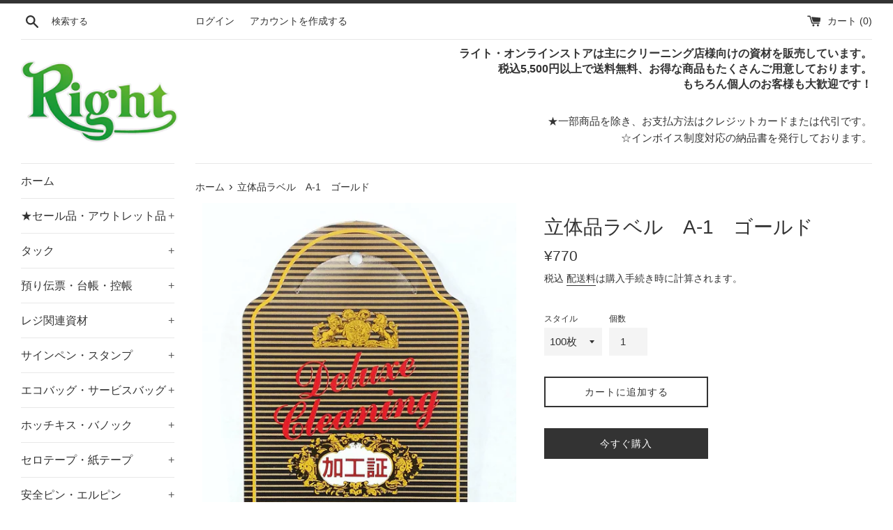

--- FILE ---
content_type: text/html; charset=utf-8
request_url: https://shop.right.jp/products/p011-01
body_size: 19777
content:
<!doctype html>
<html class="supports-no-js" lang="ja">
<head>
  <meta charset="utf-8">
  <meta http-equiv="X-UA-Compatible" content="IE=edge,chrome=1">
  <meta name="viewport" content="width=device-width,initial-scale=1">
  <meta name="theme-color" content="">
  <link rel="canonical" href="https://shop.right.jp/products/p011-01">

  
    <link rel="shortcut icon" href="//shop.right.jp/cdn/shop/files/favicons_32x32.png?v=1613729761" type="image/png" />
  

  <title>
  立体品ラベル　A-1　ゴールド &ndash; ライト・オンラインストア
  </title>

  
    <meta name="description" content="ボタンホール等に掛けて、デラックス仕上げを施したことをお知らせするカードです。備考：H120×W70mm">
  

  <!-- /snippets/social-meta-tags.liquid -->




<meta property="og:site_name" content="ライト・オンラインストア">
<meta property="og:url" content="https://shop.right.jp/products/p011-01">
<meta property="og:title" content="立体品ラベル　A-1　ゴールド">
<meta property="og:type" content="product">
<meta property="og:description" content="ボタンホール等に掛けて、デラックス仕上げを施したことをお知らせするカードです。備考：H120×W70mm">

  <meta property="og:price:amount" content="770">
  <meta property="og:price:currency" content="JPY">

<meta property="og:image" content="http://shop.right.jp/cdn/shop/products/13691_1200x1200.jpg?v=1631768730">
<meta property="og:image:secure_url" content="https://shop.right.jp/cdn/shop/products/13691_1200x1200.jpg?v=1631768730">


<meta name="twitter:card" content="summary_large_image">
<meta name="twitter:title" content="立体品ラベル　A-1　ゴールド">
<meta name="twitter:description" content="ボタンホール等に掛けて、デラックス仕上げを施したことをお知らせするカードです。備考：H120×W70mm">


  <script>
    document.documentElement.className = document.documentElement.className.replace('supports-no-js', 'supports-js');

    var theme = {
      mapStrings: {
        addressError: "住所を調べる際にエラーが発生しました",
        addressNoResults: "その住所は見つかりませんでした",
        addressQueryLimit: "Google APIの使用量の制限を超えました。\u003ca href=\"https:\/\/developers.google.com\/maps\/premium\/usage-limits\"\u003eプレミアムプラン\u003c\/a\u003eへのアップグレードをご検討ください。",
        authError: "あなたのGoogle Mapsのアカウント認証で問題が発生しました。"
      }
    }
  </script>

  <link href="//shop.right.jp/cdn/shop/t/2/assets/theme.scss.css?v=134600960446388513571759260726" rel="stylesheet" type="text/css" media="all" />

  <script>window.performance && window.performance.mark && window.performance.mark('shopify.content_for_header.start');</script><meta id="shopify-digital-wallet" name="shopify-digital-wallet" content="/53851717821/digital_wallets/dialog">
<link rel="alternate" type="application/json+oembed" href="https://shop.right.jp/products/p011-01.oembed">
<script async="async" src="/checkouts/internal/preloads.js?locale=ja-JP"></script>
<script id="shopify-features" type="application/json">{"accessToken":"d458f15aaad81a5136d0b82e1f23432b","betas":["rich-media-storefront-analytics"],"domain":"shop.right.jp","predictiveSearch":false,"shopId":53851717821,"locale":"ja"}</script>
<script>var Shopify = Shopify || {};
Shopify.shop = "rightec.myshopify.com";
Shopify.locale = "ja";
Shopify.currency = {"active":"JPY","rate":"1.0"};
Shopify.country = "JP";
Shopify.theme = {"name":"Simple","id":119070294205,"schema_name":"Simple","schema_version":"12.2.1","theme_store_id":578,"role":"main"};
Shopify.theme.handle = "null";
Shopify.theme.style = {"id":null,"handle":null};
Shopify.cdnHost = "shop.right.jp/cdn";
Shopify.routes = Shopify.routes || {};
Shopify.routes.root = "/";</script>
<script type="module">!function(o){(o.Shopify=o.Shopify||{}).modules=!0}(window);</script>
<script>!function(o){function n(){var o=[];function n(){o.push(Array.prototype.slice.apply(arguments))}return n.q=o,n}var t=o.Shopify=o.Shopify||{};t.loadFeatures=n(),t.autoloadFeatures=n()}(window);</script>
<script id="shop-js-analytics" type="application/json">{"pageType":"product"}</script>
<script defer="defer" async type="module" src="//shop.right.jp/cdn/shopifycloud/shop-js/modules/v2/client.init-shop-cart-sync_CZKilf07.ja.esm.js"></script>
<script defer="defer" async type="module" src="//shop.right.jp/cdn/shopifycloud/shop-js/modules/v2/chunk.common_rlhnONO2.esm.js"></script>
<script type="module">
  await import("//shop.right.jp/cdn/shopifycloud/shop-js/modules/v2/client.init-shop-cart-sync_CZKilf07.ja.esm.js");
await import("//shop.right.jp/cdn/shopifycloud/shop-js/modules/v2/chunk.common_rlhnONO2.esm.js");

  window.Shopify.SignInWithShop?.initShopCartSync?.({"fedCMEnabled":true,"windoidEnabled":true});

</script>
<script id="__st">var __st={"a":53851717821,"offset":32400,"reqid":"ebb392d2-4433-4458-a67e-b63d86a3a504-1769004854","pageurl":"shop.right.jp\/products\/p011-01","u":"a4597169b182","p":"product","rtyp":"product","rid":6198791307453};</script>
<script>window.ShopifyPaypalV4VisibilityTracking = true;</script>
<script id="captcha-bootstrap">!function(){'use strict';const t='contact',e='account',n='new_comment',o=[[t,t],['blogs',n],['comments',n],[t,'customer']],c=[[e,'customer_login'],[e,'guest_login'],[e,'recover_customer_password'],[e,'create_customer']],r=t=>t.map((([t,e])=>`form[action*='/${t}']:not([data-nocaptcha='true']) input[name='form_type'][value='${e}']`)).join(','),a=t=>()=>t?[...document.querySelectorAll(t)].map((t=>t.form)):[];function s(){const t=[...o],e=r(t);return a(e)}const i='password',u='form_key',d=['recaptcha-v3-token','g-recaptcha-response','h-captcha-response',i],f=()=>{try{return window.sessionStorage}catch{return}},m='__shopify_v',_=t=>t.elements[u];function p(t,e,n=!1){try{const o=window.sessionStorage,c=JSON.parse(o.getItem(e)),{data:r}=function(t){const{data:e,action:n}=t;return t[m]||n?{data:e,action:n}:{data:t,action:n}}(c);for(const[e,n]of Object.entries(r))t.elements[e]&&(t.elements[e].value=n);n&&o.removeItem(e)}catch(o){console.error('form repopulation failed',{error:o})}}const l='form_type',E='cptcha';function T(t){t.dataset[E]=!0}const w=window,h=w.document,L='Shopify',v='ce_forms',y='captcha';let A=!1;((t,e)=>{const n=(g='f06e6c50-85a8-45c8-87d0-21a2b65856fe',I='https://cdn.shopify.com/shopifycloud/storefront-forms-hcaptcha/ce_storefront_forms_captcha_hcaptcha.v1.5.2.iife.js',D={infoText:'hCaptchaによる保護',privacyText:'プライバシー',termsText:'利用規約'},(t,e,n)=>{const o=w[L][v],c=o.bindForm;if(c)return c(t,g,e,D).then(n);var r;o.q.push([[t,g,e,D],n]),r=I,A||(h.body.append(Object.assign(h.createElement('script'),{id:'captcha-provider',async:!0,src:r})),A=!0)});var g,I,D;w[L]=w[L]||{},w[L][v]=w[L][v]||{},w[L][v].q=[],w[L][y]=w[L][y]||{},w[L][y].protect=function(t,e){n(t,void 0,e),T(t)},Object.freeze(w[L][y]),function(t,e,n,w,h,L){const[v,y,A,g]=function(t,e,n){const i=e?o:[],u=t?c:[],d=[...i,...u],f=r(d),m=r(i),_=r(d.filter((([t,e])=>n.includes(e))));return[a(f),a(m),a(_),s()]}(w,h,L),I=t=>{const e=t.target;return e instanceof HTMLFormElement?e:e&&e.form},D=t=>v().includes(t);t.addEventListener('submit',(t=>{const e=I(t);if(!e)return;const n=D(e)&&!e.dataset.hcaptchaBound&&!e.dataset.recaptchaBound,o=_(e),c=g().includes(e)&&(!o||!o.value);(n||c)&&t.preventDefault(),c&&!n&&(function(t){try{if(!f())return;!function(t){const e=f();if(!e)return;const n=_(t);if(!n)return;const o=n.value;o&&e.removeItem(o)}(t);const e=Array.from(Array(32),(()=>Math.random().toString(36)[2])).join('');!function(t,e){_(t)||t.append(Object.assign(document.createElement('input'),{type:'hidden',name:u})),t.elements[u].value=e}(t,e),function(t,e){const n=f();if(!n)return;const o=[...t.querySelectorAll(`input[type='${i}']`)].map((({name:t})=>t)),c=[...d,...o],r={};for(const[a,s]of new FormData(t).entries())c.includes(a)||(r[a]=s);n.setItem(e,JSON.stringify({[m]:1,action:t.action,data:r}))}(t,e)}catch(e){console.error('failed to persist form',e)}}(e),e.submit())}));const S=(t,e)=>{t&&!t.dataset[E]&&(n(t,e.some((e=>e===t))),T(t))};for(const o of['focusin','change'])t.addEventListener(o,(t=>{const e=I(t);D(e)&&S(e,y())}));const B=e.get('form_key'),M=e.get(l),P=B&&M;t.addEventListener('DOMContentLoaded',(()=>{const t=y();if(P)for(const e of t)e.elements[l].value===M&&p(e,B);[...new Set([...A(),...v().filter((t=>'true'===t.dataset.shopifyCaptcha))])].forEach((e=>S(e,t)))}))}(h,new URLSearchParams(w.location.search),n,t,e,['guest_login'])})(!0,!1)}();</script>
<script integrity="sha256-4kQ18oKyAcykRKYeNunJcIwy7WH5gtpwJnB7kiuLZ1E=" data-source-attribution="shopify.loadfeatures" defer="defer" src="//shop.right.jp/cdn/shopifycloud/storefront/assets/storefront/load_feature-a0a9edcb.js" crossorigin="anonymous"></script>
<script data-source-attribution="shopify.dynamic_checkout.dynamic.init">var Shopify=Shopify||{};Shopify.PaymentButton=Shopify.PaymentButton||{isStorefrontPortableWallets:!0,init:function(){window.Shopify.PaymentButton.init=function(){};var t=document.createElement("script");t.src="https://shop.right.jp/cdn/shopifycloud/portable-wallets/latest/portable-wallets.ja.js",t.type="module",document.head.appendChild(t)}};
</script>
<script data-source-attribution="shopify.dynamic_checkout.buyer_consent">
  function portableWalletsHideBuyerConsent(e){var t=document.getElementById("shopify-buyer-consent"),n=document.getElementById("shopify-subscription-policy-button");t&&n&&(t.classList.add("hidden"),t.setAttribute("aria-hidden","true"),n.removeEventListener("click",e))}function portableWalletsShowBuyerConsent(e){var t=document.getElementById("shopify-buyer-consent"),n=document.getElementById("shopify-subscription-policy-button");t&&n&&(t.classList.remove("hidden"),t.removeAttribute("aria-hidden"),n.addEventListener("click",e))}window.Shopify?.PaymentButton&&(window.Shopify.PaymentButton.hideBuyerConsent=portableWalletsHideBuyerConsent,window.Shopify.PaymentButton.showBuyerConsent=portableWalletsShowBuyerConsent);
</script>
<script>
  function portableWalletsCleanup(e){e&&e.src&&console.error("Failed to load portable wallets script "+e.src);var t=document.querySelectorAll("shopify-accelerated-checkout .shopify-payment-button__skeleton, shopify-accelerated-checkout-cart .wallet-cart-button__skeleton"),e=document.getElementById("shopify-buyer-consent");for(let e=0;e<t.length;e++)t[e].remove();e&&e.remove()}function portableWalletsNotLoadedAsModule(e){e instanceof ErrorEvent&&"string"==typeof e.message&&e.message.includes("import.meta")&&"string"==typeof e.filename&&e.filename.includes("portable-wallets")&&(window.removeEventListener("error",portableWalletsNotLoadedAsModule),window.Shopify.PaymentButton.failedToLoad=e,"loading"===document.readyState?document.addEventListener("DOMContentLoaded",window.Shopify.PaymentButton.init):window.Shopify.PaymentButton.init())}window.addEventListener("error",portableWalletsNotLoadedAsModule);
</script>

<script type="module" src="https://shop.right.jp/cdn/shopifycloud/portable-wallets/latest/portable-wallets.ja.js" onError="portableWalletsCleanup(this)" crossorigin="anonymous"></script>
<script nomodule>
  document.addEventListener("DOMContentLoaded", portableWalletsCleanup);
</script>

<link id="shopify-accelerated-checkout-styles" rel="stylesheet" media="screen" href="https://shop.right.jp/cdn/shopifycloud/portable-wallets/latest/accelerated-checkout-backwards-compat.css" crossorigin="anonymous">
<style id="shopify-accelerated-checkout-cart">
        #shopify-buyer-consent {
  margin-top: 1em;
  display: inline-block;
  width: 100%;
}

#shopify-buyer-consent.hidden {
  display: none;
}

#shopify-subscription-policy-button {
  background: none;
  border: none;
  padding: 0;
  text-decoration: underline;
  font-size: inherit;
  cursor: pointer;
}

#shopify-subscription-policy-button::before {
  box-shadow: none;
}

      </style>

<script>window.performance && window.performance.mark && window.performance.mark('shopify.content_for_header.end');</script>

  <script src="//shop.right.jp/cdn/shop/t/2/assets/jquery-1.11.0.min.js?v=32460426840832490021612242290" type="text/javascript"></script>
  <script src="//shop.right.jp/cdn/shop/t/2/assets/modernizr.min.js?v=44044439420609591321612242291" type="text/javascript"></script>

  <script src="//shop.right.jp/cdn/shop/t/2/assets/lazysizes.min.js?v=155223123402716617051612242290" async="async"></script>

  
<link href="https://monorail-edge.shopifysvc.com" rel="dns-prefetch">
<script>(function(){if ("sendBeacon" in navigator && "performance" in window) {try {var session_token_from_headers = performance.getEntriesByType('navigation')[0].serverTiming.find(x => x.name == '_s').description;} catch {var session_token_from_headers = undefined;}var session_cookie_matches = document.cookie.match(/_shopify_s=([^;]*)/);var session_token_from_cookie = session_cookie_matches && session_cookie_matches.length === 2 ? session_cookie_matches[1] : "";var session_token = session_token_from_headers || session_token_from_cookie || "";function handle_abandonment_event(e) {var entries = performance.getEntries().filter(function(entry) {return /monorail-edge.shopifysvc.com/.test(entry.name);});if (!window.abandonment_tracked && entries.length === 0) {window.abandonment_tracked = true;var currentMs = Date.now();var navigation_start = performance.timing.navigationStart;var payload = {shop_id: 53851717821,url: window.location.href,navigation_start,duration: currentMs - navigation_start,session_token,page_type: "product"};window.navigator.sendBeacon("https://monorail-edge.shopifysvc.com/v1/produce", JSON.stringify({schema_id: "online_store_buyer_site_abandonment/1.1",payload: payload,metadata: {event_created_at_ms: currentMs,event_sent_at_ms: currentMs}}));}}window.addEventListener('pagehide', handle_abandonment_event);}}());</script>
<script id="web-pixels-manager-setup">(function e(e,d,r,n,o){if(void 0===o&&(o={}),!Boolean(null===(a=null===(i=window.Shopify)||void 0===i?void 0:i.analytics)||void 0===a?void 0:a.replayQueue)){var i,a;window.Shopify=window.Shopify||{};var t=window.Shopify;t.analytics=t.analytics||{};var s=t.analytics;s.replayQueue=[],s.publish=function(e,d,r){return s.replayQueue.push([e,d,r]),!0};try{self.performance.mark("wpm:start")}catch(e){}var l=function(){var e={modern:/Edge?\/(1{2}[4-9]|1[2-9]\d|[2-9]\d{2}|\d{4,})\.\d+(\.\d+|)|Firefox\/(1{2}[4-9]|1[2-9]\d|[2-9]\d{2}|\d{4,})\.\d+(\.\d+|)|Chrom(ium|e)\/(9{2}|\d{3,})\.\d+(\.\d+|)|(Maci|X1{2}).+ Version\/(15\.\d+|(1[6-9]|[2-9]\d|\d{3,})\.\d+)([,.]\d+|)( \(\w+\)|)( Mobile\/\w+|) Safari\/|Chrome.+OPR\/(9{2}|\d{3,})\.\d+\.\d+|(CPU[ +]OS|iPhone[ +]OS|CPU[ +]iPhone|CPU IPhone OS|CPU iPad OS)[ +]+(15[._]\d+|(1[6-9]|[2-9]\d|\d{3,})[._]\d+)([._]\d+|)|Android:?[ /-](13[3-9]|1[4-9]\d|[2-9]\d{2}|\d{4,})(\.\d+|)(\.\d+|)|Android.+Firefox\/(13[5-9]|1[4-9]\d|[2-9]\d{2}|\d{4,})\.\d+(\.\d+|)|Android.+Chrom(ium|e)\/(13[3-9]|1[4-9]\d|[2-9]\d{2}|\d{4,})\.\d+(\.\d+|)|SamsungBrowser\/([2-9]\d|\d{3,})\.\d+/,legacy:/Edge?\/(1[6-9]|[2-9]\d|\d{3,})\.\d+(\.\d+|)|Firefox\/(5[4-9]|[6-9]\d|\d{3,})\.\d+(\.\d+|)|Chrom(ium|e)\/(5[1-9]|[6-9]\d|\d{3,})\.\d+(\.\d+|)([\d.]+$|.*Safari\/(?![\d.]+ Edge\/[\d.]+$))|(Maci|X1{2}).+ Version\/(10\.\d+|(1[1-9]|[2-9]\d|\d{3,})\.\d+)([,.]\d+|)( \(\w+\)|)( Mobile\/\w+|) Safari\/|Chrome.+OPR\/(3[89]|[4-9]\d|\d{3,})\.\d+\.\d+|(CPU[ +]OS|iPhone[ +]OS|CPU[ +]iPhone|CPU IPhone OS|CPU iPad OS)[ +]+(10[._]\d+|(1[1-9]|[2-9]\d|\d{3,})[._]\d+)([._]\d+|)|Android:?[ /-](13[3-9]|1[4-9]\d|[2-9]\d{2}|\d{4,})(\.\d+|)(\.\d+|)|Mobile Safari.+OPR\/([89]\d|\d{3,})\.\d+\.\d+|Android.+Firefox\/(13[5-9]|1[4-9]\d|[2-9]\d{2}|\d{4,})\.\d+(\.\d+|)|Android.+Chrom(ium|e)\/(13[3-9]|1[4-9]\d|[2-9]\d{2}|\d{4,})\.\d+(\.\d+|)|Android.+(UC? ?Browser|UCWEB|U3)[ /]?(15\.([5-9]|\d{2,})|(1[6-9]|[2-9]\d|\d{3,})\.\d+)\.\d+|SamsungBrowser\/(5\.\d+|([6-9]|\d{2,})\.\d+)|Android.+MQ{2}Browser\/(14(\.(9|\d{2,})|)|(1[5-9]|[2-9]\d|\d{3,})(\.\d+|))(\.\d+|)|K[Aa][Ii]OS\/(3\.\d+|([4-9]|\d{2,})\.\d+)(\.\d+|)/},d=e.modern,r=e.legacy,n=navigator.userAgent;return n.match(d)?"modern":n.match(r)?"legacy":"unknown"}(),u="modern"===l?"modern":"legacy",c=(null!=n?n:{modern:"",legacy:""})[u],f=function(e){return[e.baseUrl,"/wpm","/b",e.hashVersion,"modern"===e.buildTarget?"m":"l",".js"].join("")}({baseUrl:d,hashVersion:r,buildTarget:u}),m=function(e){var d=e.version,r=e.bundleTarget,n=e.surface,o=e.pageUrl,i=e.monorailEndpoint;return{emit:function(e){var a=e.status,t=e.errorMsg,s=(new Date).getTime(),l=JSON.stringify({metadata:{event_sent_at_ms:s},events:[{schema_id:"web_pixels_manager_load/3.1",payload:{version:d,bundle_target:r,page_url:o,status:a,surface:n,error_msg:t},metadata:{event_created_at_ms:s}}]});if(!i)return console&&console.warn&&console.warn("[Web Pixels Manager] No Monorail endpoint provided, skipping logging."),!1;try{return self.navigator.sendBeacon.bind(self.navigator)(i,l)}catch(e){}var u=new XMLHttpRequest;try{return u.open("POST",i,!0),u.setRequestHeader("Content-Type","text/plain"),u.send(l),!0}catch(e){return console&&console.warn&&console.warn("[Web Pixels Manager] Got an unhandled error while logging to Monorail."),!1}}}}({version:r,bundleTarget:l,surface:e.surface,pageUrl:self.location.href,monorailEndpoint:e.monorailEndpoint});try{o.browserTarget=l,function(e){var d=e.src,r=e.async,n=void 0===r||r,o=e.onload,i=e.onerror,a=e.sri,t=e.scriptDataAttributes,s=void 0===t?{}:t,l=document.createElement("script"),u=document.querySelector("head"),c=document.querySelector("body");if(l.async=n,l.src=d,a&&(l.integrity=a,l.crossOrigin="anonymous"),s)for(var f in s)if(Object.prototype.hasOwnProperty.call(s,f))try{l.dataset[f]=s[f]}catch(e){}if(o&&l.addEventListener("load",o),i&&l.addEventListener("error",i),u)u.appendChild(l);else{if(!c)throw new Error("Did not find a head or body element to append the script");c.appendChild(l)}}({src:f,async:!0,onload:function(){if(!function(){var e,d;return Boolean(null===(d=null===(e=window.Shopify)||void 0===e?void 0:e.analytics)||void 0===d?void 0:d.initialized)}()){var d=window.webPixelsManager.init(e)||void 0;if(d){var r=window.Shopify.analytics;r.replayQueue.forEach((function(e){var r=e[0],n=e[1],o=e[2];d.publishCustomEvent(r,n,o)})),r.replayQueue=[],r.publish=d.publishCustomEvent,r.visitor=d.visitor,r.initialized=!0}}},onerror:function(){return m.emit({status:"failed",errorMsg:"".concat(f," has failed to load")})},sri:function(e){var d=/^sha384-[A-Za-z0-9+/=]+$/;return"string"==typeof e&&d.test(e)}(c)?c:"",scriptDataAttributes:o}),m.emit({status:"loading"})}catch(e){m.emit({status:"failed",errorMsg:(null==e?void 0:e.message)||"Unknown error"})}}})({shopId: 53851717821,storefrontBaseUrl: "https://shop.right.jp",extensionsBaseUrl: "https://extensions.shopifycdn.com/cdn/shopifycloud/web-pixels-manager",monorailEndpoint: "https://monorail-edge.shopifysvc.com/unstable/produce_batch",surface: "storefront-renderer",enabledBetaFlags: ["2dca8a86"],webPixelsConfigList: [{"id":"shopify-app-pixel","configuration":"{}","eventPayloadVersion":"v1","runtimeContext":"STRICT","scriptVersion":"0450","apiClientId":"shopify-pixel","type":"APP","privacyPurposes":["ANALYTICS","MARKETING"]},{"id":"shopify-custom-pixel","eventPayloadVersion":"v1","runtimeContext":"LAX","scriptVersion":"0450","apiClientId":"shopify-pixel","type":"CUSTOM","privacyPurposes":["ANALYTICS","MARKETING"]}],isMerchantRequest: false,initData: {"shop":{"name":"ライト・オンラインストア","paymentSettings":{"currencyCode":"JPY"},"myshopifyDomain":"rightec.myshopify.com","countryCode":"JP","storefrontUrl":"https:\/\/shop.right.jp"},"customer":null,"cart":null,"checkout":null,"productVariants":[{"price":{"amount":770.0,"currencyCode":"JPY"},"product":{"title":"立体品ラベル　A-1　ゴールド","vendor":"ライトオンラインストア","id":"6198791307453","untranslatedTitle":"立体品ラベル　A-1　ゴールド","url":"\/products\/p011-01","type":"立体ラベル"},"id":"42592831111357","image":{"src":"\/\/shop.right.jp\/cdn\/shop\/products\/13691.jpg?v=1631768730"},"sku":"","title":"100枚","untranslatedTitle":"100枚"},{"price":{"amount":6380.0,"currencyCode":"JPY"},"product":{"title":"立体品ラベル　A-1　ゴールド","vendor":"ライトオンラインストア","id":"6198791307453","untranslatedTitle":"立体品ラベル　A-1　ゴールド","url":"\/products\/p011-01","type":"立体ラベル"},"id":"42592831144125","image":{"src":"\/\/shop.right.jp\/cdn\/shop\/products\/13691.jpg?v=1631768730"},"sku":"","title":"1000枚","untranslatedTitle":"1000枚"}],"purchasingCompany":null},},"https://shop.right.jp/cdn","fcfee988w5aeb613cpc8e4bc33m6693e112",{"modern":"","legacy":""},{"shopId":"53851717821","storefrontBaseUrl":"https:\/\/shop.right.jp","extensionBaseUrl":"https:\/\/extensions.shopifycdn.com\/cdn\/shopifycloud\/web-pixels-manager","surface":"storefront-renderer","enabledBetaFlags":"[\"2dca8a86\"]","isMerchantRequest":"false","hashVersion":"fcfee988w5aeb613cpc8e4bc33m6693e112","publish":"custom","events":"[[\"page_viewed\",{}],[\"product_viewed\",{\"productVariant\":{\"price\":{\"amount\":770.0,\"currencyCode\":\"JPY\"},\"product\":{\"title\":\"立体品ラベル　A-1　ゴールド\",\"vendor\":\"ライトオンラインストア\",\"id\":\"6198791307453\",\"untranslatedTitle\":\"立体品ラベル　A-1　ゴールド\",\"url\":\"\/products\/p011-01\",\"type\":\"立体ラベル\"},\"id\":\"42592831111357\",\"image\":{\"src\":\"\/\/shop.right.jp\/cdn\/shop\/products\/13691.jpg?v=1631768730\"},\"sku\":\"\",\"title\":\"100枚\",\"untranslatedTitle\":\"100枚\"}}]]"});</script><script>
  window.ShopifyAnalytics = window.ShopifyAnalytics || {};
  window.ShopifyAnalytics.meta = window.ShopifyAnalytics.meta || {};
  window.ShopifyAnalytics.meta.currency = 'JPY';
  var meta = {"product":{"id":6198791307453,"gid":"gid:\/\/shopify\/Product\/6198791307453","vendor":"ライトオンラインストア","type":"立体ラベル","handle":"p011-01","variants":[{"id":42592831111357,"price":77000,"name":"立体品ラベル　A-1　ゴールド - 100枚","public_title":"100枚","sku":""},{"id":42592831144125,"price":638000,"name":"立体品ラベル　A-1　ゴールド - 1000枚","public_title":"1000枚","sku":""}],"remote":false},"page":{"pageType":"product","resourceType":"product","resourceId":6198791307453,"requestId":"ebb392d2-4433-4458-a67e-b63d86a3a504-1769004854"}};
  for (var attr in meta) {
    window.ShopifyAnalytics.meta[attr] = meta[attr];
  }
</script>
<script class="analytics">
  (function () {
    var customDocumentWrite = function(content) {
      var jquery = null;

      if (window.jQuery) {
        jquery = window.jQuery;
      } else if (window.Checkout && window.Checkout.$) {
        jquery = window.Checkout.$;
      }

      if (jquery) {
        jquery('body').append(content);
      }
    };

    var hasLoggedConversion = function(token) {
      if (token) {
        return document.cookie.indexOf('loggedConversion=' + token) !== -1;
      }
      return false;
    }

    var setCookieIfConversion = function(token) {
      if (token) {
        var twoMonthsFromNow = new Date(Date.now());
        twoMonthsFromNow.setMonth(twoMonthsFromNow.getMonth() + 2);

        document.cookie = 'loggedConversion=' + token + '; expires=' + twoMonthsFromNow;
      }
    }

    var trekkie = window.ShopifyAnalytics.lib = window.trekkie = window.trekkie || [];
    if (trekkie.integrations) {
      return;
    }
    trekkie.methods = [
      'identify',
      'page',
      'ready',
      'track',
      'trackForm',
      'trackLink'
    ];
    trekkie.factory = function(method) {
      return function() {
        var args = Array.prototype.slice.call(arguments);
        args.unshift(method);
        trekkie.push(args);
        return trekkie;
      };
    };
    for (var i = 0; i < trekkie.methods.length; i++) {
      var key = trekkie.methods[i];
      trekkie[key] = trekkie.factory(key);
    }
    trekkie.load = function(config) {
      trekkie.config = config || {};
      trekkie.config.initialDocumentCookie = document.cookie;
      var first = document.getElementsByTagName('script')[0];
      var script = document.createElement('script');
      script.type = 'text/javascript';
      script.onerror = function(e) {
        var scriptFallback = document.createElement('script');
        scriptFallback.type = 'text/javascript';
        scriptFallback.onerror = function(error) {
                var Monorail = {
      produce: function produce(monorailDomain, schemaId, payload) {
        var currentMs = new Date().getTime();
        var event = {
          schema_id: schemaId,
          payload: payload,
          metadata: {
            event_created_at_ms: currentMs,
            event_sent_at_ms: currentMs
          }
        };
        return Monorail.sendRequest("https://" + monorailDomain + "/v1/produce", JSON.stringify(event));
      },
      sendRequest: function sendRequest(endpointUrl, payload) {
        // Try the sendBeacon API
        if (window && window.navigator && typeof window.navigator.sendBeacon === 'function' && typeof window.Blob === 'function' && !Monorail.isIos12()) {
          var blobData = new window.Blob([payload], {
            type: 'text/plain'
          });

          if (window.navigator.sendBeacon(endpointUrl, blobData)) {
            return true;
          } // sendBeacon was not successful

        } // XHR beacon

        var xhr = new XMLHttpRequest();

        try {
          xhr.open('POST', endpointUrl);
          xhr.setRequestHeader('Content-Type', 'text/plain');
          xhr.send(payload);
        } catch (e) {
          console.log(e);
        }

        return false;
      },
      isIos12: function isIos12() {
        return window.navigator.userAgent.lastIndexOf('iPhone; CPU iPhone OS 12_') !== -1 || window.navigator.userAgent.lastIndexOf('iPad; CPU OS 12_') !== -1;
      }
    };
    Monorail.produce('monorail-edge.shopifysvc.com',
      'trekkie_storefront_load_errors/1.1',
      {shop_id: 53851717821,
      theme_id: 119070294205,
      app_name: "storefront",
      context_url: window.location.href,
      source_url: "//shop.right.jp/cdn/s/trekkie.storefront.cd680fe47e6c39ca5d5df5f0a32d569bc48c0f27.min.js"});

        };
        scriptFallback.async = true;
        scriptFallback.src = '//shop.right.jp/cdn/s/trekkie.storefront.cd680fe47e6c39ca5d5df5f0a32d569bc48c0f27.min.js';
        first.parentNode.insertBefore(scriptFallback, first);
      };
      script.async = true;
      script.src = '//shop.right.jp/cdn/s/trekkie.storefront.cd680fe47e6c39ca5d5df5f0a32d569bc48c0f27.min.js';
      first.parentNode.insertBefore(script, first);
    };
    trekkie.load(
      {"Trekkie":{"appName":"storefront","development":false,"defaultAttributes":{"shopId":53851717821,"isMerchantRequest":null,"themeId":119070294205,"themeCityHash":"11470780765918658476","contentLanguage":"ja","currency":"JPY","eventMetadataId":"220e17fc-45fb-425d-8722-b37c9079b9cb"},"isServerSideCookieWritingEnabled":true,"monorailRegion":"shop_domain","enabledBetaFlags":["65f19447"]},"Session Attribution":{},"S2S":{"facebookCapiEnabled":false,"source":"trekkie-storefront-renderer","apiClientId":580111}}
    );

    var loaded = false;
    trekkie.ready(function() {
      if (loaded) return;
      loaded = true;

      window.ShopifyAnalytics.lib = window.trekkie;

      var originalDocumentWrite = document.write;
      document.write = customDocumentWrite;
      try { window.ShopifyAnalytics.merchantGoogleAnalytics.call(this); } catch(error) {};
      document.write = originalDocumentWrite;

      window.ShopifyAnalytics.lib.page(null,{"pageType":"product","resourceType":"product","resourceId":6198791307453,"requestId":"ebb392d2-4433-4458-a67e-b63d86a3a504-1769004854","shopifyEmitted":true});

      var match = window.location.pathname.match(/checkouts\/(.+)\/(thank_you|post_purchase)/)
      var token = match? match[1]: undefined;
      if (!hasLoggedConversion(token)) {
        setCookieIfConversion(token);
        window.ShopifyAnalytics.lib.track("Viewed Product",{"currency":"JPY","variantId":42592831111357,"productId":6198791307453,"productGid":"gid:\/\/shopify\/Product\/6198791307453","name":"立体品ラベル　A-1　ゴールド - 100枚","price":"770","sku":"","brand":"ライトオンラインストア","variant":"100枚","category":"立体ラベル","nonInteraction":true,"remote":false},undefined,undefined,{"shopifyEmitted":true});
      window.ShopifyAnalytics.lib.track("monorail:\/\/trekkie_storefront_viewed_product\/1.1",{"currency":"JPY","variantId":42592831111357,"productId":6198791307453,"productGid":"gid:\/\/shopify\/Product\/6198791307453","name":"立体品ラベル　A-1　ゴールド - 100枚","price":"770","sku":"","brand":"ライトオンラインストア","variant":"100枚","category":"立体ラベル","nonInteraction":true,"remote":false,"referer":"https:\/\/shop.right.jp\/products\/p011-01"});
      }
    });


        var eventsListenerScript = document.createElement('script');
        eventsListenerScript.async = true;
        eventsListenerScript.src = "//shop.right.jp/cdn/shopifycloud/storefront/assets/shop_events_listener-3da45d37.js";
        document.getElementsByTagName('head')[0].appendChild(eventsListenerScript);

})();</script>
<script
  defer
  src="https://shop.right.jp/cdn/shopifycloud/perf-kit/shopify-perf-kit-3.0.4.min.js"
  data-application="storefront-renderer"
  data-shop-id="53851717821"
  data-render-region="gcp-us-central1"
  data-page-type="product"
  data-theme-instance-id="119070294205"
  data-theme-name="Simple"
  data-theme-version="12.2.1"
  data-monorail-region="shop_domain"
  data-resource-timing-sampling-rate="10"
  data-shs="true"
  data-shs-beacon="true"
  data-shs-export-with-fetch="true"
  data-shs-logs-sample-rate="1"
  data-shs-beacon-endpoint="https://shop.right.jp/api/collect"
></script>
</head>

<body id="立体品ラベル-a-1-ゴールド" class="template-product">

  <a class="in-page-link visually-hidden skip-link" href="#MainContent">コンテンツにスキップする</a>

  <div id="shopify-section-header" class="shopify-section">

  <style>
    .site-header__logo {
      width: 225px;
    }
    #HeaderLogoWrapper {
      max-width: 225px !important;
    }
  </style>
  <div class="page-border"></div>


<div class="site-wrapper">
  <div class="top-bar grid">

    <div class="grid__item medium-up--one-fifth small--one-half">
      <div class="top-bar__search">
        <a href="/search" class="medium-up--hide">
          <svg aria-hidden="true" focusable="false" role="presentation" class="icon icon-search" viewBox="0 0 20 20"><path fill="#444" d="M18.64 17.02l-5.31-5.31c.81-1.08 1.26-2.43 1.26-3.87C14.5 4.06 11.44 1 7.75 1S1 4.06 1 7.75s3.06 6.75 6.75 6.75c1.44 0 2.79-.45 3.87-1.26l5.31 5.31c.45.45 1.26.54 1.71.09.45-.36.45-1.17 0-1.62zM3.25 7.75c0-2.52 1.98-4.5 4.5-4.5s4.5 1.98 4.5 4.5-1.98 4.5-4.5 4.5-4.5-1.98-4.5-4.5z"/></svg>
        </a>
        <form action="/search" method="get" class="search-bar small--hide" role="search">
          
          <button type="submit" class="search-bar__submit">
            <svg aria-hidden="true" focusable="false" role="presentation" class="icon icon-search" viewBox="0 0 20 20"><path fill="#444" d="M18.64 17.02l-5.31-5.31c.81-1.08 1.26-2.43 1.26-3.87C14.5 4.06 11.44 1 7.75 1S1 4.06 1 7.75s3.06 6.75 6.75 6.75c1.44 0 2.79-.45 3.87-1.26l5.31 5.31c.45.45 1.26.54 1.71.09.45-.36.45-1.17 0-1.62zM3.25 7.75c0-2.52 1.98-4.5 4.5-4.5s4.5 1.98 4.5 4.5-1.98 4.5-4.5 4.5-4.5-1.98-4.5-4.5z"/></svg>
            <span class="icon__fallback-text">検索する</span>
          </button>
          <input type="search" name="q" class="search-bar__input" value="" placeholder="検索する" aria-label="検索する">
        </form>
      </div>
    </div>

    
      <div class="grid__item medium-up--two-fifths small--hide">
        <span class="customer-links small--hide">
          
            <a href="/account/login" id="customer_login_link">ログイン</a>
            <span class="vertical-divider"></span>
            <a href="/account/register" id="customer_register_link">アカウントを作成する</a>
          
        </span>
      </div>
    

    <div class="grid__item  medium-up--two-fifths  small--one-half text-right">
      <a href="/cart" class="site-header__cart">
        <svg aria-hidden="true" focusable="false" role="presentation" class="icon icon-cart" viewBox="0 0 20 20"><path fill="#444" d="M18.936 5.564c-.144-.175-.35-.207-.55-.207h-.003L6.774 4.286c-.272 0-.417.089-.491.18-.079.096-.16.263-.094.585l2.016 5.705c.163.407.642.673 1.068.673h8.401c.433 0 .854-.285.941-.725l.484-4.571c.045-.221-.015-.388-.163-.567z"/><path fill="#444" d="M17.107 12.5H7.659L4.98 4.117l-.362-1.059c-.138-.401-.292-.559-.695-.559H.924c-.411 0-.748.303-.748.714s.337.714.748.714h2.413l3.002 9.48c.126.38.295.52.942.52h9.825c.411 0 .748-.303.748-.714s-.336-.714-.748-.714zM10.424 16.23a1.498 1.498 0 1 1-2.997 0 1.498 1.498 0 0 1 2.997 0zM16.853 16.23a1.498 1.498 0 1 1-2.997 0 1.498 1.498 0 0 1 2.997 0z"/></svg>
        <span class="small--hide">
          カート
          (<span id="CartCount">0</span>)
        </span>
      </a>
    </div>
  </div>

  <hr class="small--hide hr--border">

  <header class="site-header grid medium-up--grid--table" role="banner">
    <div class="grid__item small--text-center">
      <div itemscope itemtype="http://schema.org/Organization">
        

          <div id="HeaderLogoWrapper" class="supports-js">
            <a href="/" itemprop="url" style="padding-top:52.05992509363296%; display: block;">
              <img id="HeaderLogo"
                   class="lazyload"
                   src="//shop.right.jp/cdn/shop/files/logo_foot_150x150.png?v=1613729763"
                   data-src="//shop.right.jp/cdn/shop/files/logo_foot_{width}x.png?v=1613729763"
                   data-widths="[180, 360, 540, 720, 900, 1080, 1296, 1512, 1728, 2048]"
                   data-aspectratio="0.7501692620176033"
                   data-sizes="auto"
                   alt="ライト・オンラインストア"
                   itemprop="logo">
            </a>
          </div>
          <noscript>
            
            <a href="/" itemprop="url">
              <img class="site-header__logo" src="//shop.right.jp/cdn/shop/files/logo_foot_225x.png?v=1613729763"
              srcset="//shop.right.jp/cdn/shop/files/logo_foot_225x.png?v=1613729763 1x, //shop.right.jp/cdn/shop/files/logo_foot_225x@2x.png?v=1613729763 2x"
              alt="ライト・オンラインストア"
              itemprop="logo">
            </a>
          </noscript>
          
        
      </div>
    </div>
    
      <div class="grid__item medium-up--text-right small--text-center">
        <div class="rte tagline">
          <h5><strong>ライト・オンラインストアは主にクリーニング店様向けの資材を販売しています。<br/>税込5,500円以上で送料無料、お得な商品もたくさんご用意しております。<br/>もちろん個人のお客様も大歓迎です！</strong></h5><p>★一部商品を除き、お支払方法はクレジットカードまたは代引です。<br/>☆インボイス制度対応の納品書を発行しております。</p>
        </div>
      </div>
    
  </header>
</div>




</div>

    

  <div class="site-wrapper">

    <div class="grid">

      <div id="shopify-section-sidebar" class="shopify-section"><div data-section-id="sidebar" data-section-type="sidebar-section">
  <nav class="grid__item small--text-center medium-up--one-fifth" role="navigation">
    <hr class="hr--small medium-up--hide">
    <button id="ToggleMobileMenu" class="mobile-menu-icon medium-up--hide" aria-haspopup="true" aria-owns="SiteNav">
      <span class="line"></span>
      <span class="line"></span>
      <span class="line"></span>
      <span class="line"></span>
      <span class="icon__fallback-text">メニュー</span>
    </button>
    <div id="SiteNav" class="site-nav" role="menu">
      <ul class="list--nav">
        
          
          
            <li class="site-nav__item">
              <a href="/" class="site-nav__link">ホーム</a>
            </li>
          
        
          
          
            

            

            <li class="site-nav--has-submenu site-nav__item">
              <button class="site-nav__link btn--link site-nav__expand" aria-expanded="false" aria-controls="Collapsible-2">
                ★セール品・アウトレット品
                <span class="site-nav__link__text" aria-hidden="true">+</span>
              </button>
              <ul id="Collapsible-2" class="site-nav__submenu site-nav__submenu--collapsed" aria-hidden="true" style="display: none;">
                
                  
                    <li >
                      <a href="/collections/%E7%89%B9%E4%BE%A1%E3%82%BF%E3%83%83%E3%82%AF" class="site-nav__link">特価タック</a>
                    </li>
                  
                
                  
                    <li >
                      <a href="/collections/%E7%89%B9%E4%BE%A1%E4%BC%9D%E7%A5%A8%E9%A1%9E" class="site-nav__link">特価伝票類</a>
                    </li>
                  
                
                  
                    <li >
                      <a href="/collections/%E7%89%B9%E4%BE%A1%E3%83%8D%E3%83%83%E3%83%88-%E3%83%90%E3%83%83%E3%82%B0%E9%A1%9E" class="site-nav__link">特価ネット・バッグ類</a>
                    </li>
                  
                
                  
                    <li >
                      <a href="/collections/%E7%89%B9%E4%BE%A1%E6%96%99%E9%87%91%E8%A1%A8-%E3%83%97%E3%83%A9%E3%82%A4%E3%82%B9%E8%A1%A8%E7%A4%BA" class="site-nav__link">特価料金表・ポスター</a>
                    </li>
                  
                
                  
                    <li >
                      <a href="/collections/%E6%96%87%E5%BA%AB%E7%B4%99%E3%81%9F%E3%81%A8%E3%81%86%E7%B4%99" class="site-nav__link">特価文庫紙</a>
                    </li>
                  
                
                  
                    <li >
                      <a href="/collections/%E3%81%9D%E3%81%AE%E4%BB%96%E7%89%B9%E4%BE%A1%E5%95%86%E5%93%81" class="site-nav__link">その他特価商品</a>
                    </li>
                  
                
              </ul>
            </li>
          
        
          
          
            

            

            <li class="site-nav--has-submenu site-nav__item">
              <button class="site-nav__link btn--link site-nav__expand" aria-expanded="false" aria-controls="Collapsible-3">
                タック
                <span class="site-nav__link__text" aria-hidden="true">+</span>
              </button>
              <ul id="Collapsible-3" class="site-nav__submenu site-nav__submenu--collapsed" aria-hidden="true" style="display: none;">
                
                  
                    <li >
                      <a href="/collections/%E7%84%A1%E5%9C%B0%E3%82%BF%E3%83%83%E3%82%AF" class="site-nav__link">無地タック</a>
                    </li>
                  
                
                  
                    <li >
                      <a href="/collections/%E6%A7%98%E5%85%A5%E3%82%BF%E3%83%83%E3%82%AF" class="site-nav__link">様入タック</a>
                    </li>
                  
                
                  
                    <li >
                      <a href="/collections/%E7%95%AA%E5%8F%B7%E3%82%BF%E3%83%83%E3%82%AF" class="site-nav__link">番号タック</a>
                    </li>
                  
                
                  
                    

                    

                    <li class="site-nav--has-submenu">
                      <button class="site-nav__link btn--link site-nav__expand" aria-expanded="false" aria-controls="Collapsible-3-4">
                        指示タック
                        <span class="site-nav__link__text" aria-hidden="true">+</span>
                      </button>
                      <ul id="Collapsible-3-4" class="site-nav__submenu site-nav__submenu--grandchild site-nav__submenu--collapsed" aria-hidden="true" style="display: none;">
                        
                          <li class="site-nav__grandchild">
                            <a href="/collections/%E7%89%B9%E6%80%A5-%E6%80%A5%E8%A1%8C" class="site-nav__link">特急・急行・仕上り日</a>
                          </li>
                        
                          <li class="site-nav__grandchild">
                            <a href="/collections/%E3%81%97%E3%81%BF%E3%81%AC%E3%81%8D" class="site-nav__link">しみぬき</a>
                          </li>
                        
                          <li class="site-nav__grandchild">
                            <a href="/collections/%E6%A4%9C%E5%93%81-%E3%81%8A%E5%AE%A2%E6%A7%98%E4%BA%86%E8%A7%A3%E6%B8%88%E3%81%BF" class="site-nav__link">検品・お客様了解済み</a>
                          </li>
                        
                          <li class="site-nav__grandchild">
                            <a href="/collections/%E8%A6%81%E6%9C%9B-%E6%B3%A8%E6%84%8F" class="site-nav__link">要望・注意</a>
                          </li>
                        
                          <li class="site-nav__grandchild">
                            <a href="/collections/%E3%81%9F%E3%81%9F%E3%81%BF-%E7%AB%8B%E4%BD%93" class="site-nav__link">たたみ・立体</a>
                          </li>
                        
                          <li class="site-nav__grandchild">
                            <a href="/collections/%E6%B0%B4%E6%B4%97%E3%81%84-%E6%89%8B%E4%BB%95%E4%B8%8A%E3%81%92-%E8%87%AA%E7%84%B6%E4%B9%BE%E7%87%A5" class="site-nav__link">水洗い・手仕上げ・自然乾燥</a>
                          </li>
                        
                          <li class="site-nav__grandchild">
                            <a href="/collections/%E5%86%8D%E6%B4%97" class="site-nav__link">再洗</a>
                          </li>
                        
                          <li class="site-nav__grandchild">
                            <a href="/collections/%E3%83%87%E3%83%A9%E3%83%83%E3%82%AF%E3%82%B9-%E3%83%AD%E3%82%A4%E3%83%A4%E3%83%AB" class="site-nav__link">デラックス・ロイヤル</a>
                          </li>
                        
                          <li class="site-nav__grandchild">
                            <a href="/collections/%E6%92%A5%E6%B0%B4-%E9%98%B2%E6%B0%B4" class="site-nav__link">撥水・防水・ガード</a>
                          </li>
                        
                          <li class="site-nav__grandchild">
                            <a href="/collections/%E6%B1%97%E6%8A%9C%E3%81%8D-%E3%83%80%E3%83%96%E3%83%AB-%E3%83%90%E3%82%A4%E3%82%AA" class="site-nav__link">汗抜き・ダブル・バイオ</a>
                          </li>
                        
                          <li class="site-nav__grandchild">
                            <a href="/collections/%E9%98%B2%E8%99%AB-%E6%8A%98%E7%9B%AE-%E3%81%9D%E3%81%AE%E4%BB%96%E5%8A%A0%E5%B7%A5" class="site-nav__link">防虫・折目・その他加工</a>
                          </li>
                        
                          <li class="site-nav__grandchild">
                            <a href="/collections/%E7%B4%A0%E6%9D%90-%E7%94%9F%E5%9C%B0-%E4%BB%98%E5%B1%9E%E5%93%81" class="site-nav__link">素材・生地・付属品</a>
                          </li>
                        
                          <li class="site-nav__grandchild">
                            <a href="/collections/%E4%BF%AE%E7%90%86-%E3%83%AA%E3%83%95%E3%82%A9%E3%83%BC%E3%83%A0" class="site-nav__link">修理・リフォーム</a>
                          </li>
                        
                          <li class="site-nav__grandchild">
                            <a href="/collections/%E3%81%9D%E3%81%AE%E4%BB%96%E6%8C%87%E7%A4%BA%E3%82%BF%E3%83%83%E3%82%AF" class="site-nav__link">その他指示タック</a>
                          </li>
                        
                      </ul>
                    </li>
                  
                
                  
                    <li >
                      <a href="/collections/%E3%82%BF%E3%82%B0%E3%83%97%E3%83%AA%E3%83%B3%E3%82%BF%E7%94%A8" class="site-nav__link">タグプリンタ用</a>
                    </li>
                  
                
              </ul>
            </li>
          
        
          
          
            

            

            <li class="site-nav--has-submenu site-nav__item">
              <button class="site-nav__link btn--link site-nav__expand" aria-expanded="false" aria-controls="Collapsible-4">
                預り伝票・台帳・控帳
                <span class="site-nav__link__text" aria-hidden="true">+</span>
              </button>
              <ul id="Collapsible-4" class="site-nav__submenu site-nav__submenu--collapsed" aria-hidden="true" style="display: none;">
                
                  
                    <li >
                      <a href="/collections/%E5%8F%97%E4%BB%98%E5%8F%B0%E5%B8%B3" class="site-nav__link">受付台帳</a>
                    </li>
                  
                
                  
                    <li >
                      <a href="/collections/%E9%A0%90%E3%82%8A%E4%BC%9D%E7%A5%A8" class="site-nav__link">預り伝票</a>
                    </li>
                  
                
                  
                    <li >
                      <a href="/collections/%E8%A6%8B%E5%87%BA%E3%81%97%E3%82%B7%E3%83%BC%E3%83%AB" class="site-nav__link">見出しシール</a>
                    </li>
                  
                
                  
                    <li >
                      <a href="/collections/%E6%8E%A7%E5%B8%B3-%E6%B0%B4%E6%8F%9A%E5%B8%B3" class="site-nav__link">控帳・水揚帳</a>
                    </li>
                  
                
                  
                    <li >
                      <a href="/collections/%E3%81%8A%E5%AE%A2%E6%A7%98%E3%82%AB%E3%83%BC%E3%83%89" class="site-nav__link">お客様カード</a>
                    </li>
                  
                
              </ul>
            </li>
          
        
          
          
            

            

            <li class="site-nav--has-submenu site-nav__item">
              <button class="site-nav__link btn--link site-nav__expand" aria-expanded="false" aria-controls="Collapsible-5">
                レジ関連資材
                <span class="site-nav__link__text" aria-hidden="true">+</span>
              </button>
              <ul id="Collapsible-5" class="site-nav__submenu site-nav__submenu--collapsed" aria-hidden="true" style="display: none;">
                
                  
                    <li >
                      <a href="/collections/%E3%82%B5%E3%83%BC%E3%83%9E%E3%83%AB%E3%83%AD%E3%83%BC%E3%83%AB%E7%B4%99" class="site-nav__link">サーマルロール紙</a>
                    </li>
                  
                
                  
                    <li >
                      <a href="/collections/%E3%83%95%E3%82%A9%E3%83%BC%E3%83%A0%E8%A6%8B%E5%87%BA%E3%81%97" class="site-nav__link">フォーム見出し</a>
                    </li>
                  
                
                  
                    <li >
                      <a href="/collections/pos%E4%BC%9D%E7%A5%A8" class="site-nav__link">POS伝票</a>
                    </li>
                  
                
                  
                    <li >
                      <a href="/collections/%E3%83%AC%E3%82%B8%E9%96%A2%E9%80%A3%E8%B3%87%E6%9D%90" class="site-nav__link">インクリボン その他</a>
                    </li>
                  
                
              </ul>
            </li>
          
        
          
          
            

            

            <li class="site-nav--has-submenu site-nav__item">
              <button class="site-nav__link btn--link site-nav__expand" aria-expanded="false" aria-controls="Collapsible-6">
                サインペン・スタンプ
                <span class="site-nav__link__text" aria-hidden="true">+</span>
              </button>
              <ul id="Collapsible-6" class="site-nav__submenu site-nav__submenu--collapsed" aria-hidden="true" style="display: none;">
                
                  
                    <li >
                      <a href="/collections/%E3%83%9C%E3%83%BC%E3%83%AB%E3%83%9A%E3%83%B3-%E3%82%B5%E3%82%A4%E3%83%B3%E3%83%9A%E3%83%B3" class="site-nav__link">ボールペン・サインペン</a>
                    </li>
                  
                
                  
                    <li >
                      <a href="/collections/%E3%82%B9%E3%82%BF%E3%83%B3%E3%83%97" class="site-nav__link">スタンプ</a>
                    </li>
                  
                
                  
                    <li >
                      <a href="/collections/%E6%97%A5%E4%BB%98%E5%8D%B0" class="site-nav__link">日付印</a>
                    </li>
                  
                
                  
                    <li >
                      <a href="/collections/%E8%A3%9C%E5%85%85%E3%82%A4%E3%83%B3%E3%82%AD" class="site-nav__link">補充インキ</a>
                    </li>
                  
                
                  
                    <li >
                      <a href="/collections/%E3%82%B9%E3%82%BF%E3%83%B3%E3%83%97%E5%8F%B0" class="site-nav__link">スタンプ台</a>
                    </li>
                  
                
              </ul>
            </li>
          
        
          
          
            

            

            <li class="site-nav--has-submenu site-nav__item">
              <button class="site-nav__link btn--link site-nav__expand" aria-expanded="false" aria-controls="Collapsible-7">
                エコバッグ・サービスバッグ
                <span class="site-nav__link__text" aria-hidden="true">+</span>
              </button>
              <ul id="Collapsible-7" class="site-nav__submenu site-nav__submenu--collapsed" aria-hidden="true" style="display: none;">
                
                  
                    <li >
                      <a href="/collections/%E3%82%A8%E3%82%B3%E3%83%90%E3%83%83%E3%82%B0" class="site-nav__link">エコバッグ</a>
                    </li>
                  
                
                  
                    <li >
                      <a href="/collections/%E3%82%B5%E3%83%BC%E3%83%93%E3%82%B9%E3%83%90%E3%83%83%E3%82%B0" class="site-nav__link">サービスバッグ</a>
                    </li>
                  
                
              </ul>
            </li>
          
        
          
          
            

            

            <li class="site-nav--has-submenu site-nav__item">
              <button class="site-nav__link btn--link site-nav__expand" aria-expanded="false" aria-controls="Collapsible-8">
                ホッチキス・バノック
                <span class="site-nav__link__text" aria-hidden="true">+</span>
              </button>
              <ul id="Collapsible-8" class="site-nav__submenu site-nav__submenu--collapsed" aria-hidden="true" style="display: none;">
                
                  
                    <li >
                      <a href="/collections/%E3%83%9B%E3%83%83%E3%83%81%E3%82%AD%E3%82%B9%E6%9C%AC%E4%BD%93" class="site-nav__link">ホッチキス本体</a>
                    </li>
                  
                
                  
                    <li >
                      <a href="/collections/%E3%83%9B%E3%83%83%E3%83%81%E3%82%AD%E3%82%B9%E9%87%9D" class="site-nav__link">ホッチキス針</a>
                    </li>
                  
                
                  
                    <li >
                      <a href="/collections/%E3%83%9B%E3%83%83%E3%83%81%E3%82%AD%E3%82%B9%E9%83%A8%E5%93%81" class="site-nav__link">ホッチキス部品</a>
                    </li>
                  
                
                  
                    <li >
                      <a href="/collections/%E3%83%90%E3%83%8E%E3%83%83%E3%82%AF%E6%9C%AC%E4%BD%93-1" class="site-nav__link">バノック本体</a>
                    </li>
                  
                
                  
                    <li >
                      <a href="/collections/%E3%83%90%E3%83%8E%E3%83%83%E3%82%AF%E3%83%94%E3%83%B3" class="site-nav__link">バノックピン</a>
                    </li>
                  
                
                  
                    <li >
                      <a href="/collections/%E3%83%90%E3%83%8E%E3%83%83%E3%82%AF%E6%9C%AC%E4%BD%93" class="site-nav__link">バノック針</a>
                    </li>
                  
                
              </ul>
            </li>
          
        
          
          
            

            

            <li class="site-nav--has-submenu site-nav__item">
              <button class="site-nav__link btn--link site-nav__expand" aria-expanded="false" aria-controls="Collapsible-9">
                セロテープ・紙テープ
                <span class="site-nav__link__text" aria-hidden="true">+</span>
              </button>
              <ul id="Collapsible-9" class="site-nav__submenu site-nav__submenu--collapsed" aria-hidden="true" style="display: none;">
                
                  
                    <li >
                      <a href="/collections/%E3%82%BB%E3%83%AD%E3%83%8F%E3%83%B3%E3%83%86%E3%83%BC%E3%83%97" class="site-nav__link">セロハンテープ</a>
                    </li>
                  
                
                  
                    <li >
                      <a href="/collections/%E7%B4%99%E3%83%86%E3%83%BC%E3%83%97" class="site-nav__link">紙テープ</a>
                    </li>
                  
                
              </ul>
            </li>
          
        
          
          
            

            

            <li class="site-nav--has-submenu site-nav__item">
              <button class="site-nav__link btn--link site-nav__expand" aria-expanded="false" aria-controls="Collapsible-10">
                安全ピン・エルピン
                <span class="site-nav__link__text" aria-hidden="true">+</span>
              </button>
              <ul id="Collapsible-10" class="site-nav__submenu site-nav__submenu--collapsed" aria-hidden="true" style="display: none;">
                
                  
                    <li >
                      <a href="/collections/%E5%AE%89%E5%85%A8%E3%83%94%E3%83%B3" class="site-nav__link">安全ピン</a>
                    </li>
                  
                
                  
                    <li >
                      <a href="/collections/%E3%82%A8%E3%83%AB%E3%83%94%E3%83%B3-%E3%82%AF%E3%83%AA%E3%83%83%E3%83%97%E9%A1%9E" class="site-nav__link">エルピン・クリップ類</a>
                    </li>
                  
                
              </ul>
            </li>
          
        
          
          
            <li class="site-nav__item">
              <a href="/collections/%E6%96%87%E5%BA%AB%E7%B4%99%E3%81%9F%E3%81%A8%E3%81%86%E7%B4%99" class="site-nav__link">文庫紙（たとう紙）</a>
            </li>
          
        
          
          
            

            

            <li class="site-nav--has-submenu site-nav__item">
              <button class="site-nav__link btn--link site-nav__expand" aria-expanded="false" aria-controls="Collapsible-12">
                カラーホルダー・純白ロール
                <span class="site-nav__link__text" aria-hidden="true">+</span>
              </button>
              <ul id="Collapsible-12" class="site-nav__submenu site-nav__submenu--collapsed" aria-hidden="true" style="display: none;">
                
                  
                    <li >
                      <a href="/collections/%E3%82%AB%E3%83%A9%E3%83%BC%E3%83%9B%E3%83%AB%E3%83%80%E3%83%BC" class="site-nav__link">カラーホルダー・台紙</a>
                    </li>
                  
                
                  
                    <li >
                      <a href="/collections/%E7%B4%94%E7%99%BD%E3%83%AD%E3%83%BC%E3%83%AB" class="site-nav__link">純白ロール</a>
                    </li>
                  
                
              </ul>
            </li>
          
        
          
          
            

            

            <li class="site-nav--has-submenu site-nav__item">
              <button class="site-nav__link btn--link site-nav__expand" aria-expanded="false" aria-controls="Collapsible-13">
                金券・割引券・回数券
                <span class="site-nav__link__text" aria-hidden="true">+</span>
              </button>
              <ul id="Collapsible-13" class="site-nav__submenu site-nav__submenu--collapsed" aria-hidden="true" style="display: none;">
                
                  
                    <li >
                      <a href="/collections/%E9%87%91%E5%88%B8-%E5%8D%98%E7%A5%A8" class="site-nav__link">金券（単票）</a>
                    </li>
                  
                
                  
                    <li >
                      <a href="/collections/%E9%80%A3%E7%B6%9A%E9%87%91%E5%88%B8" class="site-nav__link">連続金券</a>
                    </li>
                  
                
                  
                    <li >
                      <a href="/collections/%E5%89%B2%E5%BC%95%E5%88%B8-%E5%8D%98%E7%A5%A8" class="site-nav__link">割引券（単票）</a>
                    </li>
                  
                
                  
                    <li >
                      <a href="/collections/%E9%80%A3%E7%B6%9A%E5%89%B2%E5%BC%95%E5%88%B8" class="site-nav__link">連続割引券</a>
                    </li>
                  
                
                  
                    <li >
                      <a href="/collections/%E7%84%A1%E6%96%99%E5%88%B8" class="site-nav__link">無料券</a>
                    </li>
                  
                
                  
                    <li >
                      <a href="/collections/%E5%9B%9E%E6%95%B0%E5%88%B8" class="site-nav__link">回数券</a>
                    </li>
                  
                
              </ul>
            </li>
          
        
          
          
            

            

            <li class="site-nav--has-submenu site-nav__item">
              <button class="site-nav__link btn--link site-nav__expand" aria-expanded="false" aria-controls="Collapsible-14">
                スタンプカード・会員証
                <span class="site-nav__link__text" aria-hidden="true">+</span>
              </button>
              <ul id="Collapsible-14" class="site-nav__submenu site-nav__submenu--collapsed" aria-hidden="true" style="display: none;">
                
                  
                    <li >
                      <a href="/collections/%E3%82%AB%E3%83%BC%E3%83%89%E5%9E%8B" class="site-nav__link">カード型</a>
                    </li>
                  
                
                  
                    <li >
                      <a href="/collections/2%E3%81%A4%E6%8A%98" class="site-nav__link">2つ折</a>
                    </li>
                  
                
                  
                    <li >
                      <a href="/collections/3%E3%81%A4%E6%8A%98-%E3%83%9D%E3%82%B1%E3%83%83%E3%83%88%E4%BB%98" class="site-nav__link">3つ折（ポケット付）</a>
                    </li>
                  
                
              </ul>
            </li>
          
        
          
          
            

            

            <li class="site-nav--has-submenu site-nav__item">
              <button class="site-nav__link btn--link site-nav__expand" aria-expanded="false" aria-controls="Collapsible-15">
                加工証・シール
                <span class="site-nav__link__text" aria-hidden="true">+</span>
              </button>
              <ul id="Collapsible-15" class="site-nav__submenu site-nav__submenu--collapsed" aria-hidden="true" style="display: none;">
                
                  
                    <li >
                      <a href="/collections/%E7%B3%B8%E4%BB%98%E3%83%A9%E3%83%99%E3%83%AB" class="site-nav__link">糸付ラベル</a>
                    </li>
                  
                
                  
                    <li >
                      <a href="/collections/%E7%AB%8B%E4%BD%93%E3%83%A9%E3%83%99%E3%83%AB" class="site-nav__link">立体ラベル</a>
                    </li>
                  
                
                  
                    <li >
                      <a href="/collections/%E3%81%9D%E3%81%AE%E4%BB%96%E5%8A%A0%E5%B7%A5%E8%A8%BC-%E3%82%AB%E3%83%BC%E3%83%89" class="site-nav__link">その他加工証・カード</a>
                    </li>
                  
                
                  
                    <li >
                      <a href="/collections/%E3%83%AA%E3%83%9C%E3%83%B3%E3%82%B7%E3%83%BC%E3%83%AB" class="site-nav__link">リボンシール</a>
                    </li>
                  
                
                  
                    <li >
                      <a href="/collections/%E3%83%A1%E3%83%83%E3%82%BB%E3%83%BC%E3%82%B8%E3%82%B7%E3%83%BC%E3%83%AB" class="site-nav__link">メッセージシール</a>
                    </li>
                  
                
                  
                    <li >
                      <a href="/collections/%E3%82%A2%E3%83%94%E3%83%BC%E3%83%AB%E3%82%B7%E3%83%BC%E3%83%AB" class="site-nav__link">アピールシール</a>
                    </li>
                  
                
                  
                    <li >
                      <a href="/collections/%E5%8D%8A%E8%A2%96-%E9%95%B7%E8%A2%96%E3%82%B7%E3%83%BC%E3%83%AB" class="site-nav__link">半袖・長袖シール</a>
                    </li>
                  
                
                  
                    <li >
                      <a href="/collections/%E8%A6%8B%E5%87%BA%E3%81%97%E3%82%B7%E3%83%BC%E3%83%AB" class="site-nav__link">見出しシール</a>
                    </li>
                  
                
              </ul>
            </li>
          
        
          
          
            

            

            <li class="site-nav--has-submenu site-nav__item">
              <button class="site-nav__link btn--link site-nav__expand" aria-expanded="false" aria-controls="Collapsible-16">
                のぼり・チラシ・DM
                <span class="site-nav__link__text" aria-hidden="true">+</span>
              </button>
              <ul id="Collapsible-16" class="site-nav__submenu site-nav__submenu--collapsed" aria-hidden="true" style="display: none;">
                
                  
                    <li >
                      <a href="/collections/%E3%81%AE%E3%81%BC%E3%82%8A" class="site-nav__link">のぼり</a>
                    </li>
                  
                
                  
                    <li >
                      <a href="/collections/%E8%B2%A9%E4%BF%83%E3%82%AB%E3%83%BC%E3%83%89%E3%83%9F%E3%83%8B%E3%83%81%E3%83%A9%E3%82%B7" class="site-nav__link">販促カード(ミニチラシ)</a>
                    </li>
                  
                
                  
                    <li >
                      <a href="/collections/dm%E7%94%A8%E3%81%AF%E3%81%8C%E3%81%8D" class="site-nav__link">DM用はがき</a>
                    </li>
                  
                
              </ul>
            </li>
          
        
          
          
            

            

            <li class="site-nav--has-submenu site-nav__item">
              <button class="site-nav__link btn--link site-nav__expand" aria-expanded="false" aria-controls="Collapsible-17">
                ディスプレイ用品
                <span class="site-nav__link__text" aria-hidden="true">+</span>
              </button>
              <ul id="Collapsible-17" class="site-nav__submenu site-nav__submenu--collapsed" aria-hidden="true" style="display: none;">
                
                  
                    <li >
                      <a href="/collections/%E3%83%9D%E3%82%B9%E3%82%BF%E3%83%BC" class="site-nav__link">ポスター</a>
                    </li>
                  
                
                  
                    <li >
                      <a href="/collections/%E6%96%99%E9%87%91%E8%A1%A8" class="site-nav__link">料金表</a>
                    </li>
                  
                
                  
                    <li >
                      <a href="/collections/%E3%83%91%E3%83%8D%E3%83%AB" class="site-nav__link">パネル</a>
                    </li>
                  
                
                  
                    <li >
                      <a href="/collections/%E5%BA%97%E9%A0%AD%E6%8E%B2%E7%A4%BA%E3%82%B9%E3%83%86%E3%83%83%E3%82%AB%E3%83%BC" class="site-nav__link">店頭掲示ステッカー</a>
                    </li>
                  
                
                  
                    <li >
                      <a href="/collections/%E5%BA%97%E5%86%85%E6%8E%B2%E7%A4%BA%E7%94%A8%E5%93%81" class="site-nav__link">店内掲示用品</a>
                    </li>
                  
                
              </ul>
            </li>
          
        
          
          
            

            

            <li class="site-nav--has-submenu site-nav__item">
              <button class="site-nav__link btn--link site-nav__expand" aria-expanded="false" aria-controls="Collapsible-18">
                店舗・工場用備品
                <span class="site-nav__link__text" aria-hidden="true">+</span>
              </button>
              <ul id="Collapsible-18" class="site-nav__submenu site-nav__submenu--collapsed" aria-hidden="true" style="display: none;">
                
                  
                    <li >
                      <a href="/collections/%E3%83%8F%E3%83%B3%E3%82%AC%E3%83%BC%E6%8E%9B-%E3%83%A9%E3%83%83%E3%82%AF" class="site-nav__link">ハンガー掛・ラック</a>
                    </li>
                  
                
                  
                    <li >
                      <a href="/collections/%E6%9C%AA%E6%B4%97%E5%93%81%E5%8F%97%E3%81%91%E5%85%A5%E3%82%8C%E7%94%A8%E5%93%81" class="site-nav__link">未洗品受け入れ用品</a>
                    </li>
                  
                
                  
                    <li >
                      <a href="/collections/%E5%8C%BA%E5%88%86%E3%83%97%E3%83%AC%E3%83%BC%E3%83%88" class="site-nav__link">区分プレート</a>
                    </li>
                  
                
                  
                    <li >
                      <a href="/collections/%E4%B8%80%E5%AE%A2%E3%81%BE%E3%81%A8%E3%82%81%E7%94%A8%E5%93%81" class="site-nav__link">一客まとめ用品</a>
                    </li>
                  
                
                  
                    <li >
                      <a href="/collections/%E5%BA%97%E8%88%97%E5%82%99%E5%93%81" class="site-nav__link">店舗備品</a>
                    </li>
                  
                
              </ul>
            </li>
          
        
          
          
            

            

            <li class="site-nav--has-submenu site-nav__item">
              <button class="site-nav__link btn--link site-nav__expand" aria-expanded="false" aria-controls="Collapsible-19">
                工場用資材・溶剤
                <span class="site-nav__link__text" aria-hidden="true">+</span>
              </button>
              <ul id="Collapsible-19" class="site-nav__submenu site-nav__submenu--collapsed" aria-hidden="true" style="display: none;">
                
                  
                    <li >
                      <a href="/collections/%E6%AF%9B%E5%B8%83-%E3%81%B5%E3%81%A8%E3%82%93%E5%8C%85%E8%A3%85%E7%94%A8%E5%93%81" class="site-nav__link">毛布・ふとん包装用品</a>
                    </li>
                  
                
                  
                    <li >
                      <a href="/collections/%E3%82%B4%E3%83%9F%E5%8F%96%E3%82%8A%E7%B2%98%E7%9D%80%E3%83%AD%E3%83%BC%E3%83%A9%E3%83%BC" class="site-nav__link">ゴミ取り粘着ローラー</a>
                    </li>
                  
                
                  
                    <li >
                      <a href="/collections/%E3%83%96%E3%83%A9%E3%82%B7" class="site-nav__link">ブラシ・仕上用品</a>
                    </li>
                  
                
                  
                    <li >
                      <a href="/collections/%E3%83%8D%E3%83%83%E3%83%88" class="site-nav__link">ネット</a>
                    </li>
                  
                
                  
                    <li >
                      <a href="/collections/%E3%83%9B%E3%83%BC%E3%82%B9" class="site-nav__link">ホース</a>
                    </li>
                  
                
                  
                    <li >
                      <a href="/collections/%E7%89%B9%E5%88%A5%E4%BB%95%E4%B8%8A%E3%81%92%E3%82%AB%E3%83%90%E3%83%BC" class="site-nav__link">特別仕上げカバー</a>
                    </li>
                  
                
                  
                    <li >
                      <a href="/collections/%E3%83%8D%E3%82%AF%E3%82%BF%E3%82%A4%E8%A2%8B" class="site-nav__link">ネクタイ袋</a>
                    </li>
                  
                
                  
                    <li >
                      <a href="/collections/%E6%BA%B6%E5%89%A4" class="site-nav__link">溶剤管理</a>
                    </li>
                  
                
                  
                    <li >
                      <a href="/collections/%E3%81%9D%E3%81%AE%E4%BB%96%E5%B7%A5%E5%A0%B4%E7%94%A8%E5%93%81" class="site-nav__link">その他工場用品</a>
                    </li>
                  
                
              </ul>
            </li>
          
        
          
          
            

            

            <li class="site-nav--has-submenu site-nav__item">
              <button class="site-nav__link btn--link site-nav__expand" aria-expanded="false" aria-controls="Collapsible-20">
                その他商品
                <span class="site-nav__link__text" aria-hidden="true">+</span>
              </button>
              <ul id="Collapsible-20" class="site-nav__submenu site-nav__submenu--collapsed" aria-hidden="true" style="display: none;">
                
                  
                    <li >
                      <a href="/collections/%E3%82%B3%E3%82%A4%E3%83%B3%E3%83%A9%E3%83%B3%E3%83%89%E3%83%AA%E3%83%BC%E7%94%A8%E5%95%86%E6%9D%90" class="site-nav__link">コインランドリー用商材</a>
                    </li>
                  
                
                  
                    <li >
                      <a href="/collections/%E8%A1%9B%E7%94%9F%E7%AE%A1%E7%90%86%E7%94%A8%E5%93%81" class="site-nav__link">衛生管理用品</a>
                    </li>
                  
                
                  
                    <li >
                      <a href="/collections/%E5%BA%97%E9%A0%AD%E8%B2%A9%E5%A3%B2%E5%95%86%E6%9D%90" class="site-nav__link">店頭販売商材</a>
                    </li>
                  
                
              </ul>
            </li>
          
        
        
          
            <li>
              <a href="/account/login" class="site-nav__link site-nav--account medium-up--hide">ログイン</a>
            </li>
            <li>
              <a href="/account/register" class="site-nav__link site-nav--account medium-up--hide">アカウントを作成する</a>
            </li>
          
        
      </ul>
      <ul class="list--inline social-links">
        
        
        
        
        
        
        
        
        
        
        
      </ul>
    </div>
    <hr class="medium-up--hide hr--small ">
  </nav>
</div>




</div>

      <main class="main-content grid__item medium-up--four-fifths" id="MainContent" role="main">
        
          <hr class="hr--border-top small--hide">
        
        
          <nav class="breadcrumb-nav small--text-center" aria-label="あなたはここにいます">
  <span itemscope itemtype="http://schema.org/BreadcrumbList">
    <span itemprop="itemListElement" itemscope itemtype="http://schema.org/ListItem">
      <a href="/" itemprop="item" title="フロントページへ戻る">
        <span itemprop="name">ホーム</span>
      </a>
      <span itemprop="position" hidden>1</span>
    </span>
    <span class="breadcrumb-nav__separator" aria-hidden="true">›</span>
  
      
      <span itemprop="itemListElement" itemscope itemtype="http://schema.org/ListItem">
        <span itemprop="name">立体品ラベル　A-1　ゴールド</span>
        
        
        <span itemprop="position" hidden>2</span>
      </span>
    
  </span>
</nav>

        
        

<div id="shopify-section-product-template" class="shopify-section"><!-- /templates/product.liquid -->
<div itemscope itemtype="http://schema.org/Product" id="ProductSection" data-section-id="product-template" data-section-type="product-template" data-image-zoom-type="lightbox" data-show-extra-tab="false" data-extra-tab-content="" data-cart-enable-ajax="true" data-enable-history-state="true">

  <meta itemprop="name" content="立体品ラベル　A-1　ゴールド">
  <meta itemprop="url" content="https://shop.right.jp/products/p011-01">
  <meta itemprop="image" content="//shop.right.jp/cdn/shop/products/13691_grande.jpg?v=1631768730">

  
  
<div class="grid product-single">

    <div class="grid__item medium-up--one-half">
      
        
        
<style>
  

  @media screen and (min-width: 750px) { 
    #ProductImage-30326302015677 {
      max-width: 450.10155721056196px;
      max-height: 600px;
    }
    #ProductImageWrapper-30326302015677 {
      max-width: 450.10155721056196px;
    }
   } 

  
    
    @media screen and (max-width: 749px) {
      #ProductImage-30326302015677 {
        max-width: 540.1218686526744px;
        max-height: 720px;
      }
      #ProductImageWrapper-30326302015677 {
        max-width: 540.1218686526744px;
      }
    }
  
</style>


        <div id="ProductImageWrapper-30326302015677" class="product-single__featured-image-wrapper supports-js" data-image-id="30326302015677">
          <div class="product-single__photos" data-image-id="30326302015677" style="padding-top:133.3032490974729%;">
            <img id="ProductImage-30326302015677"
                 class="product-single__photo lazyload lightbox"
                 
                 src="//shop.right.jp/cdn/shop/products/13691_200x200.jpg?v=1631768730"
                 data-src="//shop.right.jp/cdn/shop/products/13691_{width}x.jpg?v=1631768730"
                 data-widths="[180, 360, 470, 600, 750, 940, 1080, 1296, 1512, 1728, 2048]"
                 data-aspectratio="0.7501692620176033"
                 data-sizes="auto"
                 alt="立体品ラベル　A-1　ゴールド">
          </div>
          
        </div>
      

      <noscript>
        <img src="//shop.right.jp/cdn/shop/products/13691_grande.jpg?v=1631768730" alt="立体品ラベル　A-1　ゴールド">
      </noscript>

      

      
        <ul class="gallery hidden">
          
            <li data-image-id="30326302015677" class="gallery__item" data-mfp-src="//shop.right.jp/cdn/shop/products/13691_2048x2048.jpg?v=1631768730"></li>
          
        </ul>
      
    </div>

    <div class="grid__item medium-up--one-half">
      <div class="product-single__meta small--text-center">
        <h1 class="product-single__title" itemprop="name">立体品ラベル　A-1　ゴールド</h1>

        

        <div itemprop="offers" itemscope itemtype="http://schema.org/Offer">
          <meta itemprop="priceCurrency" content="JPY">

          <link itemprop="availability" href="http://schema.org/InStock">

          <p class="product-single__prices">
            
              <span class="visually-hidden">通常価格</span>
            
            <span id="ProductPrice" class="product-single__price" itemprop="price" content="770.0">
              ¥770
            </span>

            

            
          </p><div class="product-single__policies rte">税込
<a href="/policies/shipping-policy">配送料</a>は購入手続き時に計算されます。
</div><form method="post" action="/cart/add" id="product_form_6198791307453" accept-charset="UTF-8" class="product-form" enctype="multipart/form-data"><input type="hidden" name="form_type" value="product" /><input type="hidden" name="utf8" value="✓" />
            <select name="id" id="ProductSelect-product-template" class="product-single__variants">
              
                
                  <option  selected="selected"  data-sku="" value="42592831111357">100枚 - ¥770 JPY</option>
                
              
                
                  <option  data-sku="" value="42592831144125">1000枚 - ¥6,380 JPY</option>
                
              
            </select>

            
              <div class="product-single__quantity">
                <label for="Quantity">個数</label>
                <input type="number" id="Quantity" name="quantity" value="1" min="1">
              </div>
            

            <div class="product-single__cart-submit-wrapper product-single__shopify-payment-btn">
              <button type="submit" name="add" id="AddToCart" class="btn product-single__cart-submit shopify-payment-btn btn--secondary" data-cart-url="/cart">
                <span id="AddToCartText">カートに追加する</span>
              </button>
              
                <div data-shopify="payment-button" class="shopify-payment-button"> <shopify-accelerated-checkout recommended="null" fallback="{&quot;supports_subs&quot;:true,&quot;supports_def_opts&quot;:true,&quot;name&quot;:&quot;buy_it_now&quot;,&quot;wallet_params&quot;:{}}" access-token="d458f15aaad81a5136d0b82e1f23432b" buyer-country="JP" buyer-locale="ja" buyer-currency="JPY" variant-params="[{&quot;id&quot;:42592831111357,&quot;requiresShipping&quot;:true},{&quot;id&quot;:42592831144125,&quot;requiresShipping&quot;:true}]" shop-id="53851717821" enabled-flags="[&quot;ae0f5bf6&quot;]" > <div class="shopify-payment-button__button" role="button" disabled aria-hidden="true" style="background-color: transparent; border: none"> <div class="shopify-payment-button__skeleton">&nbsp;</div> </div> </shopify-accelerated-checkout> <small id="shopify-buyer-consent" class="hidden" aria-hidden="true" data-consent-type="subscription"> このアイテムは定期購入または後払い購入です。続行することにより、<span id="shopify-subscription-policy-button">キャンセルポリシー</span>に同意し、注文がフルフィルメントされるまで、もしくは許可される場合はキャンセルするまで、このページに記載されている価格、頻度、日付で選択した決済方法に請求することを承認するものとします。 </small> </div>
              
            </div>

          <input type="hidden" name="product-id" value="6198791307453" /><input type="hidden" name="section-id" value="product-template" /></form>

        </div>

        

        
          <!-- /snippets/social-sharing.liquid -->
<div class="social-sharing" data-permalink="">
  

  

  
</div>

        
      </div>
    </div>

  </div>

  

  
    
      <div class="product-single__description rte" itemprop="description">
        ボタンホール等に掛けて、デラックス仕上げを施したことをお知らせするカードです。<br><br>備考：H120×W70mm
      </div>
    
  


  
</div>


  <script type="application/json" id="ProductJson-product-template">
    {"id":6198791307453,"title":"立体品ラベル　A-1　ゴールド","handle":"p011-01","description":"ボタンホール等に掛けて、デラックス仕上げを施したことをお知らせするカードです。\u003cbr\u003e\u003cbr\u003e備考：H120×W70mm","published_at":"2021-02-02T15:21:00+09:00","created_at":"2021-02-02T15:21:00+09:00","vendor":"ライトオンラインストア","type":"立体ラベル","tags":[],"price":77000,"price_min":77000,"price_max":638000,"available":true,"price_varies":true,"compare_at_price":null,"compare_at_price_min":0,"compare_at_price_max":0,"compare_at_price_varies":false,"variants":[{"id":42592831111357,"title":"100枚","option1":"100枚","option2":null,"option3":null,"sku":"","requires_shipping":true,"taxable":true,"featured_image":null,"available":true,"name":"立体品ラベル　A-1　ゴールド - 100枚","public_title":"100枚","options":["100枚"],"price":77000,"weight":0,"compare_at_price":null,"inventory_management":null,"barcode":"","requires_selling_plan":false,"selling_plan_allocations":[]},{"id":42592831144125,"title":"1000枚","option1":"1000枚","option2":null,"option3":null,"sku":"","requires_shipping":true,"taxable":true,"featured_image":null,"available":true,"name":"立体品ラベル　A-1　ゴールド - 1000枚","public_title":"1000枚","options":["1000枚"],"price":638000,"weight":0,"compare_at_price":null,"inventory_management":null,"barcode":"","requires_selling_plan":false,"selling_plan_allocations":[]}],"images":["\/\/shop.right.jp\/cdn\/shop\/products\/13691.jpg?v=1631768730"],"featured_image":"\/\/shop.right.jp\/cdn\/shop\/products\/13691.jpg?v=1631768730","options":["スタイル"],"media":[{"alt":null,"id":22604222103741,"position":1,"preview_image":{"aspect_ratio":0.75,"height":1477,"width":1108,"src":"\/\/shop.right.jp\/cdn\/shop\/products\/13691.jpg?v=1631768730"},"aspect_ratio":0.75,"height":1477,"media_type":"image","src":"\/\/shop.right.jp\/cdn\/shop\/products\/13691.jpg?v=1631768730","width":1108}],"requires_selling_plan":false,"selling_plan_groups":[],"content":"ボタンホール等に掛けて、デラックス仕上げを施したことをお知らせするカードです。\u003cbr\u003e\u003cbr\u003e備考：H120×W70mm"}
  </script>


<script>
  // Override default values of shop.strings for each template.
  // Alternate product templates can change values of
  // add to cart button, sold out, and unavailable states here.
  window.productStrings = {
    addToCart: "カートに追加する",
    soldOut: "売り切れ",
    unavailable: "お取り扱いできません"
  }
</script>




</div>
<div id="shopify-section-product-recommendations" class="shopify-section"><div data-base-url="/recommendations/products" data-product-id="6198791307453" data-section-id="product-recommendations" data-section-type="product-recommendations"></div>
</div>
      </main>

    </div>

    <hr>

    <div id="shopify-section-footer" class="shopify-section"><footer class="site-footer" role="contentinfo" data-section-id="footer" data-section-type="footer-section">

  <div class="grid">

    

    
      
          <div class="grid__item medium-up--one-half small--one-whole">
            
              <h3 class="site-footer__section-title">当サイトについて</h3>
            
            <ul class="site-footer__menu">
              
                <li><a href="/policies/legal-notice">特定商取引法に基づく表記</a></li>
              
                <li><a href="/policies/privacy-policy">プライバシーポリシー</a></li>
              
                <li><a href="/policies/refund-policy">返金ポリシー</a></li>
              
                <li><a href="/policies/shipping-policy">配送ポリシー</a></li>
              
                <li><a href="/policies/terms-of-service">利用規約</a></li>
              
                <li><a href="/pages/%E3%81%8A%E5%95%8F%E3%81%84%E5%90%88%E3%82%8F%E3%81%9B">お問い合わせ</a></li>
              
            </ul>
          </div>

        
    
      
          <div class="grid__item medium-up--one-half small--one-whole">
            
              <h3 class="site-footer__section-title">リンク</h3>
            
            <div class="rte"><p><a href="https://www.right.jp/" title="https://www.right.jp/">株式会社ライト</a></p><p><a href="https://www.right.jp/pdf/ai_haccyuu.pdf" target="_blank" title="https://www.right.jp/pdf/ai_haccyuu.pdf">資材AI発注について（PDFファイル）</a></p></div>
          </div>

        
    

    </div>

  
    <hr>
  

  <div class="grid medium-up--grid--table sub-footer small--text-center">
    <div class="grid__item medium-up--one-half">
      <small>Copyright &copy; 2026, <a href="/" title="">ライト・オンラインストア</a>. Powered by Shopify</small>
    </div><div class="grid__item medium-up--one-half medium-up--text-right">
          <span class="visually-hidden">お支払い方法</span>
          <ul class="list--inline payment-icons"><li>
                <svg class="icon icon--full-color" xmlns="http://www.w3.org/2000/svg" role="img" aria-labelledby="pi-american_express" viewBox="0 0 38 24" width="38" height="24"><title id="pi-american_express">American Express</title><path fill="#000" d="M35 0H3C1.3 0 0 1.3 0 3v18c0 1.7 1.4 3 3 3h32c1.7 0 3-1.3 3-3V3c0-1.7-1.4-3-3-3Z" opacity=".07"/><path fill="#006FCF" d="M35 1c1.1 0 2 .9 2 2v18c0 1.1-.9 2-2 2H3c-1.1 0-2-.9-2-2V3c0-1.1.9-2 2-2h32Z"/><path fill="#FFF" d="M22.012 19.936v-8.421L37 11.528v2.326l-1.732 1.852L37 17.573v2.375h-2.766l-1.47-1.622-1.46 1.628-9.292-.02Z"/><path fill="#006FCF" d="M23.013 19.012v-6.57h5.572v1.513h-3.768v1.028h3.678v1.488h-3.678v1.01h3.768v1.531h-5.572Z"/><path fill="#006FCF" d="m28.557 19.012 3.083-3.289-3.083-3.282h2.386l1.884 2.083 1.89-2.082H37v.051l-3.017 3.23L37 18.92v.093h-2.307l-1.917-2.103-1.898 2.104h-2.321Z"/><path fill="#FFF" d="M22.71 4.04h3.614l1.269 2.881V4.04h4.46l.77 2.159.771-2.159H37v8.421H19l3.71-8.421Z"/><path fill="#006FCF" d="m23.395 4.955-2.916 6.566h2l.55-1.315h2.98l.55 1.315h2.05l-2.904-6.566h-2.31Zm.25 3.777.875-2.09.873 2.09h-1.748Z"/><path fill="#006FCF" d="M28.581 11.52V4.953l2.811.01L32.84 9l1.456-4.046H37v6.565l-1.74.016v-4.51l-1.644 4.494h-1.59L30.35 7.01v4.51h-1.768Z"/></svg>

              </li><li>
                <svg class="icon icon--full-color" width="38" height="24" role="img" aria-labelledby="pi-jcb" viewBox="0 0 38 24" xmlns="http://www.w3.org/2000/svg"><title id="pi-jcb">JCB</title><g fill="none" fill-rule="evenodd"><g fill-rule="nonzero"><path d="M35 0H3C1.3 0 0 1.3 0 3v18c0 1.7 1.4 3 3 3h32c1.7 0 3-1.3 3-3V3c0-1.7-1.4-3-3-3z" fill="#000" opacity=".07"/><path d="M35 1c1.1 0 2 .9 2 2v18c0 1.1-.9 2-2 2H3c-1.1 0-2-.9-2-2V3c0-1.1.9-2 2-2h32" fill="#FFF"/></g><path d="M11.5 5H15v11.5a2.5 2.5 0 0 1-2.5 2.5H9V7.5A2.5 2.5 0 0 1 11.5 5z" fill="#006EBC"/><path d="M18.5 5H22v11.5a2.5 2.5 0 0 1-2.5 2.5H16V7.5A2.5 2.5 0 0 1 18.5 5z" fill="#F00036"/><path d="M25.5 5H29v11.5a2.5 2.5 0 0 1-2.5 2.5H23V7.5A2.5 2.5 0 0 1 25.5 5z" fill="#2AB419"/><path d="M10.755 14.5c-1.06 0-2.122-.304-2.656-.987l.78-.676c.068 1.133 3.545 1.24 3.545-.19V9.5h1.802v3.147c0 .728-.574 1.322-1.573 1.632-.466.144-1.365.221-1.898.221zm8.116 0c-.674 0-1.388-.107-1.965-.366-.948-.425-1.312-1.206-1.3-2.199.012-1.014.436-1.782 1.468-2.165 1.319-.49 3.343-.261 3.926.27v.972c-.572-.521-1.958-.898-2.919-.46-.494.226-.737.917-.744 1.448-.006.56.245 1.252.744 1.497.953.467 2.39.04 2.919-.441v1.01c-.358.255-1.253.434-2.129.434zm8.679-2.587c.37-.235.582-.567.582-1.005 0-.438-.116-.687-.348-.939-.206-.207-.58-.469-1.238-.469H23v5h3.546c.696 0 1.097-.23 1.315-.415.283-.25.426-.53.426-.96 0-.431-.155-.908-.737-1.212zm-1.906-.281h-1.428v-1.444h1.495c.956 0 .944 1.444-.067 1.444zm.288 2.157h-1.716v-1.513h1.716c.986 0 1.083 1.513 0 1.513z" fill="#FFF" fill-rule="nonzero"/></g></svg>
              </li><li>
                <svg class="icon icon--full-color" viewBox="0 0 38 24" xmlns="http://www.w3.org/2000/svg" role="img" width="38" height="24" aria-labelledby="pi-master"><title id="pi-master">Mastercard</title><path opacity=".07" d="M35 0H3C1.3 0 0 1.3 0 3v18c0 1.7 1.4 3 3 3h32c1.7 0 3-1.3 3-3V3c0-1.7-1.4-3-3-3z"/><path fill="#fff" d="M35 1c1.1 0 2 .9 2 2v18c0 1.1-.9 2-2 2H3c-1.1 0-2-.9-2-2V3c0-1.1.9-2 2-2h32"/><circle fill="#EB001B" cx="15" cy="12" r="7"/><circle fill="#F79E1B" cx="23" cy="12" r="7"/><path fill="#FF5F00" d="M22 12c0-2.4-1.2-4.5-3-5.7-1.8 1.3-3 3.4-3 5.7s1.2 4.5 3 5.7c1.8-1.2 3-3.3 3-5.7z"/></svg>
              </li><li>
                <svg class="icon icon--full-color" viewBox="0 0 38 24" xmlns="http://www.w3.org/2000/svg" role="img" width="38" height="24" aria-labelledby="pi-visa"><title id="pi-visa">Visa</title><path opacity=".07" d="M35 0H3C1.3 0 0 1.3 0 3v18c0 1.7 1.4 3 3 3h32c1.7 0 3-1.3 3-3V3c0-1.7-1.4-3-3-3z"/><path fill="#fff" d="M35 1c1.1 0 2 .9 2 2v18c0 1.1-.9 2-2 2H3c-1.1 0-2-.9-2-2V3c0-1.1.9-2 2-2h32"/><path d="M28.3 10.1H28c-.4 1-.7 1.5-1 3h1.9c-.3-1.5-.3-2.2-.6-3zm2.9 5.9h-1.7c-.1 0-.1 0-.2-.1l-.2-.9-.1-.2h-2.4c-.1 0-.2 0-.2.2l-.3.9c0 .1-.1.1-.1.1h-2.1l.2-.5L27 8.7c0-.5.3-.7.8-.7h1.5c.1 0 .2 0 .2.2l1.4 6.5c.1.4.2.7.2 1.1.1.1.1.1.1.2zm-13.4-.3l.4-1.8c.1 0 .2.1.2.1.7.3 1.4.5 2.1.4.2 0 .5-.1.7-.2.5-.2.5-.7.1-1.1-.2-.2-.5-.3-.8-.5-.4-.2-.8-.4-1.1-.7-1.2-1-.8-2.4-.1-3.1.6-.4.9-.8 1.7-.8 1.2 0 2.5 0 3.1.2h.1c-.1.6-.2 1.1-.4 1.7-.5-.2-1-.4-1.5-.4-.3 0-.6 0-.9.1-.2 0-.3.1-.4.2-.2.2-.2.5 0 .7l.5.4c.4.2.8.4 1.1.6.5.3 1 .8 1.1 1.4.2.9-.1 1.7-.9 2.3-.5.4-.7.6-1.4.6-1.4 0-2.5.1-3.4-.2-.1.2-.1.2-.2.1zm-3.5.3c.1-.7.1-.7.2-1 .5-2.2 1-4.5 1.4-6.7.1-.2.1-.3.3-.3H18c-.2 1.2-.4 2.1-.7 3.2-.3 1.5-.6 3-1 4.5 0 .2-.1.2-.3.2M5 8.2c0-.1.2-.2.3-.2h3.4c.5 0 .9.3 1 .8l.9 4.4c0 .1 0 .1.1.2 0-.1.1-.1.1-.1l2.1-5.1c-.1-.1 0-.2.1-.2h2.1c0 .1 0 .1-.1.2l-3.1 7.3c-.1.2-.1.3-.2.4-.1.1-.3 0-.5 0H9.7c-.1 0-.2 0-.2-.2L7.9 9.5c-.2-.2-.5-.5-.9-.6-.6-.3-1.7-.5-1.9-.5L5 8.2z" fill="#142688"/></svg>
              </li></ul>
        </div></div>
</footer>




</div>
</div>

  
    <script src="//shop.right.jp/cdn/shopifycloud/storefront/assets/themes_support/option_selection-b017cd28.js" type="text/javascript"></script>
    <script>
      // Set a global variable for theme.js to use on product single init
      window.theme = window.theme || {};
      theme.moneyFormat = "¥{{amount_no_decimals}}";
      theme.productSingleObject = {"id":6198791307453,"title":"立体品ラベル　A-1　ゴールド","handle":"p011-01","description":"ボタンホール等に掛けて、デラックス仕上げを施したことをお知らせするカードです。\u003cbr\u003e\u003cbr\u003e備考：H120×W70mm","published_at":"2021-02-02T15:21:00+09:00","created_at":"2021-02-02T15:21:00+09:00","vendor":"ライトオンラインストア","type":"立体ラベル","tags":[],"price":77000,"price_min":77000,"price_max":638000,"available":true,"price_varies":true,"compare_at_price":null,"compare_at_price_min":0,"compare_at_price_max":0,"compare_at_price_varies":false,"variants":[{"id":42592831111357,"title":"100枚","option1":"100枚","option2":null,"option3":null,"sku":"","requires_shipping":true,"taxable":true,"featured_image":null,"available":true,"name":"立体品ラベル　A-1　ゴールド - 100枚","public_title":"100枚","options":["100枚"],"price":77000,"weight":0,"compare_at_price":null,"inventory_management":null,"barcode":"","requires_selling_plan":false,"selling_plan_allocations":[]},{"id":42592831144125,"title":"1000枚","option1":"1000枚","option2":null,"option3":null,"sku":"","requires_shipping":true,"taxable":true,"featured_image":null,"available":true,"name":"立体品ラベル　A-1　ゴールド - 1000枚","public_title":"1000枚","options":["1000枚"],"price":638000,"weight":0,"compare_at_price":null,"inventory_management":null,"barcode":"","requires_selling_plan":false,"selling_plan_allocations":[]}],"images":["\/\/shop.right.jp\/cdn\/shop\/products\/13691.jpg?v=1631768730"],"featured_image":"\/\/shop.right.jp\/cdn\/shop\/products\/13691.jpg?v=1631768730","options":["スタイル"],"media":[{"alt":null,"id":22604222103741,"position":1,"preview_image":{"aspect_ratio":0.75,"height":1477,"width":1108,"src":"\/\/shop.right.jp\/cdn\/shop\/products\/13691.jpg?v=1631768730"},"aspect_ratio":0.75,"height":1477,"media_type":"image","src":"\/\/shop.right.jp\/cdn\/shop\/products\/13691.jpg?v=1631768730","width":1108}],"requires_selling_plan":false,"selling_plan_groups":[],"content":"ボタンホール等に掛けて、デラックス仕上げを施したことをお知らせするカードです。\u003cbr\u003e\u003cbr\u003e備考：H120×W70mm"};
    </script>
  

  <ul hidden>
    <li id="a11y-refresh-page-message">選択結果を選ぶと、ページが全面的に更新されます。</li>
    <li id="a11y-selection-message">スペースキーを押してから矢印キーを押して選択します。</li>
  </ul>

  <script src="//shop.right.jp/cdn/shop/t/2/assets/theme.js?v=120079614599318760261612242307" type="text/javascript"></script>
</body>
</html>
